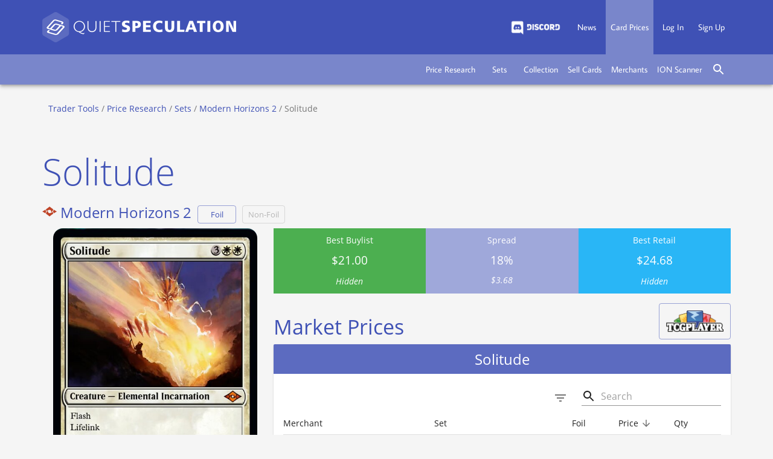

--- FILE ---
content_type: text/css; charset=UTF-8
request_url: https://tradertools.quietspeculation.com/static/css/main.251aac32.css
body_size: 3056
content:
@keyframes react-loading-skeleton{to{transform:translateX(100%)}}.react-loading-skeleton{--base-color:#ebebeb;--highlight-color:#f5f5f5;--animation-duration:1.5s;--animation-direction:normal;--pseudo-element-display:block;background-color:var(--base-color);border-radius:.25rem;display:inline-flex;line-height:1;overflow:hidden;position:relative;-webkit-user-select:none;user-select:none;width:100%}.react-loading-skeleton:after{animation-direction:var(--animation-direction);animation-duration:var(--animation-duration);animation-iteration-count:infinite;animation-name:react-loading-skeleton;animation-timing-function:ease-in-out;background-image:linear-gradient(90deg,var(--base-color),var(--highlight-color),var(--base-color));background-repeat:no-repeat;content:" ";display:var(--pseudo-element-display);height:100%;left:0;position:absolute;right:0;top:0;transform:translateX(-100%)}@media (prefers-reduced-motion){.react-loading-skeleton{--pseudo-element-display:none}}.ss-slp:before{content:"\e687"}.ss-tdmr:before{content:"\e9a4"}.ss-ybro:before{content:"\e99d"}.ss-tscd:before{content:"\e9ab"}.ss-fj22:before{content:"\e9ad"}.ss-t30a:before{content:"\e9aa"}.ss-tbro:before{content:"\e99d"}.ss-tbrc:before{content:"\e99f"}.ss-abro:before,.ss-pbro:before{content:"\e99d"}.ss-tbot:before{content:"\e99e"}.ss-slc:before{content:"\e687"}.ss-tgn3:before{content:"\e9a5"}.ss-t40k:before{content:"\e998"}.ss-tdmc:before{content:"\e994"}.ss-tdmu:before{content:"\e993"}.ss-p30h:before{content:"\e9aa"}.ss-admu:before,.ss-pdmu:before,.ss-pdwa:before{content:"\e993"}.ss-p30a:before{content:"\e9aa"}.ss-t2x2:before{content:"\e99c"}.ss-aclb:before,.ss-mclb:before,.ss-pclb:before,.ss-tclb:before{content:"\e991"}.ss-asnc:before,.ss-msnc:before,.ss-psnc:before,.ss-tsnc:before,.ss-ysnc:before{content:"\e98b"}.ss-phed:before{content:"\e687"}.ss-pncc:before,.ss-tncc:before{content:"\e98e"}.ss-yneo:before{content:"\e98c"}.ss-slx:before{content:"\e687"}.ss-sneo:before{content:"\e98c"}.ss-tnec:before{content:"\e98d"}.ss-aneo:before,.ss-mneo:before,.ss-pneo:before,.ss-tneo:before{content:"\e98c"}.ss-tvoc:before{content:"\e986"}.ss-avow:before,.ss-mvow:before,.ss-pvow:before,.ss-svow:before,.ss-tvow:before{content:"\e977"}.ss-ovoc:before{content:"\e986"}.ss-tmic:before{content:"\e985"}.ss-smid:before{content:"\e978"}.ss-omic:before{content:"\e985"}.ss-amid:before,.ss-pmid:before,.ss-tmid:before{content:"\e978"}.ss-cmb2:before{content:"\e971"}.ss-tafc:before{content:"\e981"}.ss-aafr:before,.ss-pafr:before,.ss-tafr:before{content:"\e972"}.ss-oafc:before{content:"\e981"}.ss-mafr:before{content:"\e972"}.ss-amh2:before,.ss-h1r:before,.ss-mmh2:before,.ss-pmh2:before,.ss-tmh2:before{content:"\e97b"}.ss-tc21:before{content:"\e97e"}.ss-astx:before,.ss-mstx:before,.ss-pstx:before,.ss-sstx:before,.ss-tstx:before{content:"\e975"}.ss-oc21:before{content:"\e97e"}.ss-ttsr:before{content:"\e976"}.ss-akhm:before,.ss-mkhm:before,.ss-pkhm:before,.ss-skhm:before,.ss-tkhm:before{content:"\e974"}.ss-tkhc:before{content:"\e97d"}.ss-tcmr:before{content:"\e969"}.ss-aznr:before,.ss-mznr:before,.ss-pznr:before,.ss-sznr:before{content:"\e963"}.ss-tznc:before{content:"\e967"}.ss-tznr:before{content:"\e963"}.ss-t2xm:before{content:"\e96e"}.ss-ajmp:before{content:"\e96f"}.ss-pm21:before,.ss-tm21:before{content:"\e960"}.ss-fjmp:before{content:"\e96f"}.ss-piko:before,.ss-tiko:before{content:"\e962"}.ss-oc20:before,.ss-tc20:before{content:"\e966"}.ss-fmb1:before{content:"\e971"}.ss-tund:before{content:"\e96c"}.ss-pthb:before,.ss-tthb:before{content:"\e961"}.ss-tgn2:before{content:"\e964"}.ss-cmb1:before{content:"\e971"}.ss-peld:before,.ss-teld:before{content:"\e95e"}.ss-oc19:before,.ss-tc19:before{content:"\e95f"}.ss-pm20:before,.ss-ppp1:before,.ss-tm20:before{content:"\e95d"}.ss-amh1:before,.ss-pmh1:before,.ss-tmh1:before{content:"\e95b"}.ss-pwar:before,.ss-twar:before{content:"\e95a"}.ss-prna:before,.ss-prw2:before,.ss-tgk2:before,.ss-trna:before{content:"\e959"}.ss-opca:before{content:"\e911"}.ss-puma:before,.ss-tuma:before{content:"\e958"}.ss-g18:before{content:"\e941"}.ss-prwk:before,.ss-tgk1:before{content:"\e94b"}.ss-tmed:before{content:"\e94c"}.ss-pgrn:before,.ss-tgrn:before{content:"\e94b"}.ss-oc18:before,.ss-tc18:before{content:"\e946"}.ss-pm19:before,.ss-pss3:before,.ss-tm19:before{content:"\e941"}.ss-pbbd:before,.ss-tbbd:before{content:"\e942"}.ss-tcm2:before{content:"\e940"}.ss-pdom:before,.ss-tdom:before{content:"\e93f"}.ss-tddu:before{content:"\e93e"}.ss-ta25:before{content:"\e93d"}.ss-prix:before,.ss-trix:before{content:"\e92f"}.ss-pust:before,.ss-tust:before{content:"\e930"}.ss-tima:before{content:"\e935"}.ss-pxtc:before{content:"\e92e"}.ss-tddt:before{content:"\e933"}.ss-pss2:before,.ss-pxln:before,.ss-txln:before{content:"\e92e"}.ss-te01:before{content:"\e92d"}.ss-oc17:before,.ss-tc17:before{content:"\e934"}.ss-phou:before,.ss-thou:before{content:"\e924"}.ss-oe01:before{content:"\e92d"}.ss-tcma:before{content:"\e916"}.ss-pakh:before,.ss-takh:before{content:"\e914"}.ss-tdds:before{content:"\e921"}.ss-tmm3:before{content:"\e912"}.ss-paer:before,.ss-taer:before{content:"\e90f"}.ss-tpca:before{content:"\e911"}.ss-oc16:before,.ss-tc16:before{content:"\e910"}.ss-pkld:before,.ss-tkld:before{content:"\e90e"}.ss-tcn2:before{content:"\e904"}.ss-pemn:before,.ss-temn:before{content:"\e90b"}.ss-tema:before{content:"\e903"}.ss-psoi:before,.ss-tsoi:before{content:"\e902"}.ss-pogw:before,.ss-togw:before{content:"\e901"}.ss-oc15:before,.ss-tc15:before{content:"\e900"}.ss-pbfz:before,.ss-pss1:before,.ss-tbfz:before{content:"\e699"}.ss-cp3:before,.ss-pori:before,.ss-tori:before{content:"\e697"}.ss-tmm2:before{content:"\e695"}.ss-pdtk:before,.ss-ptkdf:before,.ss-tdtk:before{content:"\e693"}.ss-cp2:before,.ss-pfrf:before,.ss-tfrf:before,.ss-ugin:before{content:"\e654"}.ss-tevg:before{content:"\e669"}.ss-oc14:before,.ss-tc14:before{content:"\e65d"}.ss-pktk:before,.ss-tktk:before{content:"\e653"}.ss-cp1:before,.ss-pm15:before,.ss-ppc1:before,.ss-tm15:before{content:"\e611"}.ss-pcns:before,.ss-tcns:before{content:"\e65c"}.ss-tmd1:before{content:"\e682"}.ss-pjou:before,.ss-tdag:before,.ss-thp3:before,.ss-tjou:before{content:"\e652"}.ss-tddm:before{content:"\e675"}.ss-pbng:before,.ss-tbng:before,.ss-tbth:before,.ss-thp2:before{content:"\e651"}.ss-oc13:before{content:"\e65b"}.ss-pths:before,.ss-tfth:before,.ss-thp1:before,.ss-tths:before{content:"\e650"}.ss-tddl:before{content:"\e674"}.ss-pm14:before,.ss-tm14:before{content:"\e610"}.ss-tmma:before{content:"\e663"}.ss-pdgm:before,.ss-tdgm:before{content:"\e64f"}.ss-tddk:before{content:"\e673"}.ss-pgtc:before,.ss-tgtc:before{content:"\e64e"}.ss-ocm1:before{content:"\e65a"}.ss-prtr:before,.ss-trtr:before{content:"\e64d"}.ss-tddj:before{content:"\e672"}.ss-pm13:before,.ss-tm13:before{content:"\e60f"}.ss-opc2:before{content:"\e659"}.ss-pavr:before,.ss-phel:before,.ss-tavr:before{content:"\e64c"}.ss-tddi:before{content:"\e671"}.ss-pdka:before,.ss-tdka:before{content:"\e64b"}.ss-pisd:before,.ss-tisd:before{content:"\e64a"}.ss-tddh:before{content:"\e670"}.ss-pm12:before,.ss-tm12:before{content:"\e60e"}.ss-ocmd:before,.ss-pcmd:before{content:"\e658"}.ss-pnph:before,.ss-tnph:before{content:"\e649"}.ss-tddg:before{content:"\e66f"}.ss-pmbs:before,.ss-tmbs:before{content:"\e648"}.ss-psom:before,.ss-tsom:before{content:"\e647"}.ss-tddf:before{content:"\e66e"}.ss-pm11:before,.ss-tm11:before{content:"\e60d"}.ss-oarc:before{content:"\e657"}.ss-proe:before,.ss-troe:before{content:"\e646"}.ss-tdde:before{content:"\e66d"}.ss-pwwk:before,.ss-twwk:before{content:"\e645"}.ss-tddd:before{content:"\e66c"}.ss-pzen:before,.ss-tzen:before{content:"\e644"}.ss-ohop:before{content:"\e656"}.ss-pm10:before,.ss-tm10:before{content:"\e60c"}.ss-parb:before,.ss-tarb:before{content:"\e643"}.ss-tddc:before{content:"\e66b"}.ss-pcon:before,.ss-tcon:before{content:"\e642"}.ss-tdd2:before{content:"\e66a"}.ss-pala:before,.ss-tala:before{content:"\e641"}.ss-peve:before,.ss-teve:before{content:"\e640"}.ss-pshm:before,.ss-tshm:before{content:"\e63f"}.ss-pmor:before,.ss-tmor:before{content:"\e63e"}.ss-plrw:before,.ss-tlrw:before{content:"\e63d"}.ss-p10e:before,.ss-t10e:before{content:"\e60b"}.ss-pfut:before{content:"\e63c"}.ss-pplc:before{content:"\e63b"}.ss-ptsp:before,.ss-tsb:before{content:"\e63a"}.ss-cst:before,.ss-pcsp:before{content:"\e61b"}.ss-pdis:before{content:"\e639"}.ss-pgpt:before{content:"\e638"}.ss-prav:before{content:"\e637"}.ss-p9ed:before{content:"\e60a"}.ss-psok:before{content:"\e636"}.ss-pbok:before{content:"\e635"}.ss-punh:before{content:"\e692"}.ss-pchk:before{content:"\e634"}.ss-pmrd:before{content:"\e631"}.ss-pdst:before{content:"\e632"}.ss-p5dn:before{content:"\e633"}.ss-p8ed:before{content:"\e609"}.ss-pscg:before{content:"\e630"}.ss-plgn:before{content:"\e62f"}.ss-pons:before{content:"\e62e"}.ss-pjud:before{content:"\e62d"}.ss-ptor:before{content:"\e62c"}.ss-pody:before{content:"\e62b"}.ss-papc:before{content:"\e62a"}.ss-ppls:before{content:"\e629"}.ss-pinv:before{content:"\e628"}.ss-ppcy:before{content:"\e627"}.ss-pnem:before{content:"\e626"}.ss-pmmq:before{content:"\e625"}.ss-pptk:before{content:"\e666"}.ss-puds:before{content:"\e624"}.ss-pulg:before{content:"\e623"}.ss-pusg:before{content:"\e622"}.ss-tugl:before{content:"\e691"}.ss-pexo:before{content:"\e621"}.ss-psth:before{content:"\e620"}.ss-ptmp:before{content:"\e61f"}.ss-pmic:before{content:"\e68b"}.react-tabs{-webkit-tap-highlight-color:transparent}.react-tabs__tab-list{border-bottom:1px solid #aaa;margin:0 0 10px;padding:0}.react-tabs__tab{border:1px solid #0000;border-bottom:none;bottom:-1px;cursor:pointer;display:inline-block;list-style:none;padding:6px 12px;position:relative}.react-tabs__tab--selected{background:#fff;border-color:#aaa;border-radius:5px 5px 0 0;color:#000}.react-tabs__tab--disabled{color:GrayText;cursor:default}.react-tabs__tab:focus{outline:none}.react-tabs__tab:focus:after{background:#fff;bottom:-5px;content:"";height:5px;left:-4px;position:absolute;right:-4px}.react-tabs__tab-panel{display:none}.react-tabs__tab-panel--selected{display:block}@font-face{font-display:swap;font-family:Average Sans;font-style:normal;font-weight:400;src:local("Average Sans Regular "),local("Average Sans-Regular"),url(/static/media/average-sans-latin-400.1ade775e3e036a2da059.woff2) format("woff2"),url(/static/media/average-sans-latin-400.7ebba135193d5fa2bf53.woff) format("woff")}@font-face{font-display:swap;font-family:Open Sans;font-style:normal;font-weight:300;src:local("Open Sans Light "),local("Open Sans-Light"),url(/static/media/open-sans-latin-300.b871ad6e5cbe2a1c8c73.woff2) format("woff2"),url(/static/media/open-sans-latin-300.38bcfba2c37aac23453f.woff) format("woff")}@font-face{font-display:swap;font-family:Open Sans;font-style:italic;font-weight:300;src:local("Open Sans Light italic"),local("Open Sans-Lightitalic"),url(/static/media/open-sans-latin-300italic.b45d9997b704ab3daad1.woff2) format("woff2"),url(/static/media/open-sans-latin-300italic.3ab0502d6136886180cd.woff) format("woff")}@font-face{font-display:swap;font-family:Open Sans;font-style:normal;font-weight:400;src:local("Open Sans Regular "),local("Open Sans-Regular"),url(/static/media/open-sans-latin-400.f57a62e9efddf6ace18b.woff2) format("woff2"),url(/static/media/open-sans-latin-400.347639ec49f4b2884a96.woff) format("woff")}@font-face{font-display:swap;font-family:Open Sans;font-style:italic;font-weight:400;src:local("Open Sans Regular italic"),local("Open Sans-Regularitalic"),url(/static/media/open-sans-latin-400italic.bb915319f59c02c348a6.woff2) format("woff2"),url(/static/media/open-sans-latin-400italic.56bdf84751634e8deaff.woff) format("woff")}@font-face{font-display:swap;font-family:Open Sans;font-style:normal;font-weight:600;src:local("Open Sans SemiBold "),local("Open Sans-SemiBold"),url(/static/media/open-sans-latin-600.9526470852428b4340ed.woff2) format("woff2"),url(/static/media/open-sans-latin-600.7e06644bbdc83069cec8.woff) format("woff")}@font-face{font-display:swap;font-family:Open Sans;font-style:italic;font-weight:600;src:local("Open Sans SemiBold italic"),local("Open Sans-SemiBolditalic"),url(/static/media/open-sans-latin-600italic.cc4bf5b2955147801c02.woff2) format("woff2"),url(/static/media/open-sans-latin-600italic.8d513ad94829ef391cd1.woff) format("woff")}@font-face{font-display:swap;font-family:Open Sans;font-style:normal;font-weight:700;src:local("Open Sans Bold "),local("Open Sans-Bold"),url(/static/media/open-sans-latin-700.92425c623934facef057.woff2) format("woff2"),url(/static/media/open-sans-latin-700.f24f4bcef8a4a0eb6345.woff) format("woff")}@font-face{font-display:swap;font-family:Open Sans;font-style:italic;font-weight:700;src:local("Open Sans Bold italic"),local("Open Sans-Bolditalic"),url(/static/media/open-sans-latin-700italic.2a0783bd1c6c1469558b.woff2) format("woff2"),url(/static/media/open-sans-latin-700italic.e961bdb476db6860f20f.woff) format("woff")}@font-face{font-display:swap;font-family:Open Sans;font-style:normal;font-weight:800;src:local("Open Sans ExtraBold "),local("Open Sans-ExtraBold"),url(/static/media/open-sans-latin-800.1666787ea3ff3941e764.woff2) format("woff2"),url(/static/media/open-sans-latin-800.8ab0bbdd48f276f4ba56.woff) format("woff")}@font-face{font-display:swap;font-family:Open Sans;font-style:italic;font-weight:800;src:local("Open Sans ExtraBold italic"),local("Open Sans-ExtraBolditalic"),url(/static/media/open-sans-latin-800italic.b5bc26612cdf4d47affd.woff2) format("woff2"),url(/static/media/open-sans-latin-800italic.3d3bd0835c258f5bd0bc.woff) format("woff")}
/*# sourceMappingURL=main.251aac32.css.map*/